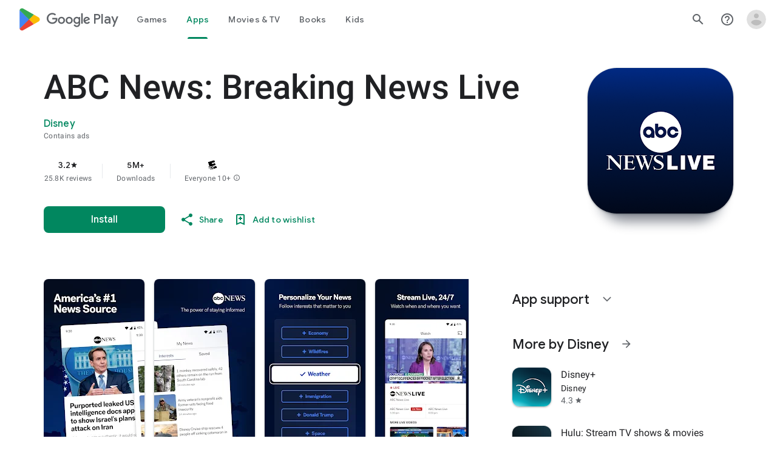

--- FILE ---
content_type: text/plain; charset=utf-8
request_url: https://play.google.com/play/log?format=json&authuser&proto_v2=true
body_size: -437
content:
["900000","1769633669400"]